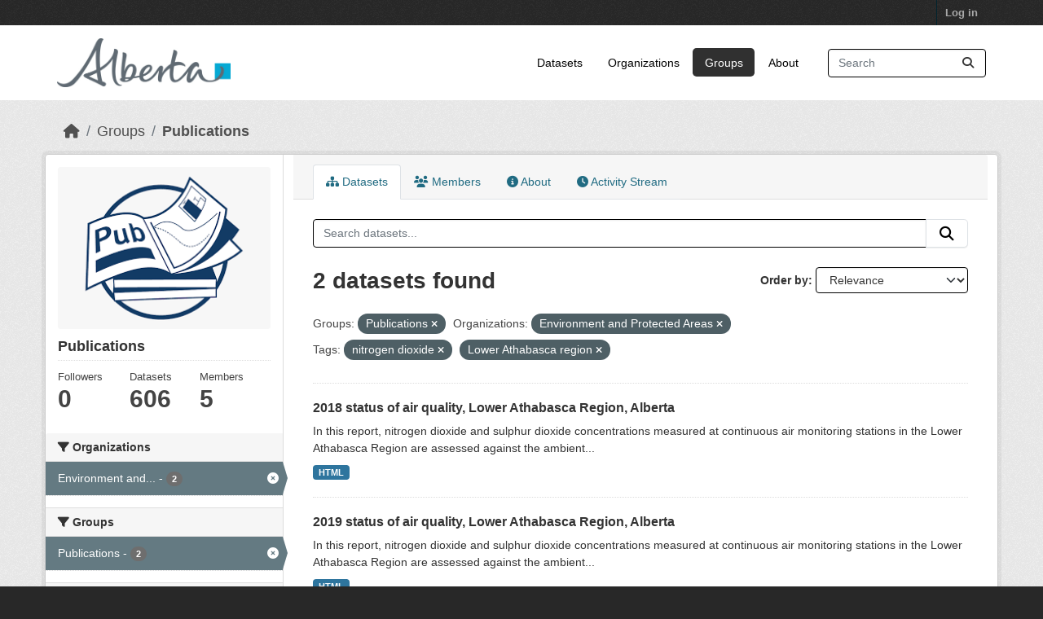

--- FILE ---
content_type: text/html; charset=utf-8
request_url: https://osmdatacatalog.alberta.ca/group/technical-reports?groups=technical-reports&organization=alberta-environment-and-parks&tags=nitrogen+dioxide&tags=Lower+Athabasca+region&_tags_limit=0
body_size: 5706
content:
<!DOCTYPE html>
<!--[if IE 9]> <html lang="en" class="ie9"> <![endif]-->
<!--[if gt IE 8]><!--> <html lang="en"  > <!--<![endif]-->
  <head>
    <meta charset="utf-8" />
      <meta name="csrf_field_name" content="_csrf_token" />
      <meta name="_csrf_token" content="IjAxMzVkMGVlYTY3ZWE2NDUxMjFmNDY0YTYzNTE5Mzg2MmZlMTExNDIi.aXTL6w.ES2i0Lw1PRdVuMs39axmiTmRvhc" />

      <meta name="generator" content="ckan 2.11.3" />
      <meta name="viewport" content="width=device-width, initial-scale=1.0">
    <title>Publications - Groups - Oil Sands Monitoring</title>

    
    
  
    <link rel="shortcut icon" href="/base/images/ckan.ico" />
    
    
        
    <!-- Google tag (gtag.js) -->
    <script async src="https://www.googletagmanager.com/gtag/js?id=G-QLKBTQKEJV"></script>
    <script>
     window.dataLayer = window.dataLayer || [];
     function gtag(){dataLayer.push(arguments);}

     
         gtag('set', 'linker');

         gtag('js', new Date());

         gtag('config', 'G-QLKBTQKEJV', {
             anonymize_ip: true,
             linker: {
                 domains: []
             }
         });
     

     
     

    </script>


    

  <link rel="alternate" type="application/atom+xml" title="Oil Sands Monitoring - Datasets in group: Publications" href="/feeds/group/technical-reports.atom" />

  
  
    
  
      
      
      
    
  

    
    

 

  


    
    <link href="/webassets/base/51d427fe_main.css" rel="stylesheet"/>
<link href="/webassets/ckanext-scheming/728ec589_scheming_css.css" rel="stylesheet"/>
<link href="/webassets/ckanext-geoview/f197a782_geo-resource-styles.css" rel="stylesheet"/>
<link href="/webassets/vendor/f3b8236b_select2.css" rel="stylesheet"/>
<link href="/webassets/vendor/53df638c_fontawesome.css" rel="stylesheet"/>
<link href="/webassets/ckanext-goa_theme/22d3a3f4-goa_theme.css" rel="stylesheet"/>
<link href="/webassets/ckanext-activity/8dd77216_activity.css" rel="stylesheet"/><style>
        /* Remove the feature image */
.homepage section.featured.media-overlay {
display: none;
}
/*remove content box*/
.homepage div.module-content.box {
display: all;
}

      </style>
    
    

  </head>

  
  <body data-site-root="https://osmdatacatalog.alberta.ca/" data-locale-root="https://osmdatacatalog.alberta.ca/" >

    
    
        
    

    
    <div class="visually-hidden-focusable"><a href="#content">Skip to main content</a></div>
  

  
    

 
<div class="account-masthead">
  <div class="container">
     
    <nav class="account not-authed" aria-label="Account">
      <ul class="list-unstyled">
        
        <li><a href="/user/login">Log in</a></li>
         
      </ul>
    </nav>
     
  </div>
</div>

<header class="masthead">
  <div class="container">
      
    <nav class="navbar navbar-expand-lg navbar-light">
      <hgroup class="header-image navbar-left">

      
      
      <a class="logo" href="/">
        <img src="/uploads/admin/2022-01-24-232842.649523AB-Sig-2Color-Sky-RGB.jpg" alt="Oil Sands Monitoring"
          title="Oil Sands Monitoring" />
      </a>
      
      

       </hgroup>
      <button class="navbar-toggler" type="button" data-bs-toggle="collapse" data-bs-target="#main-navigation-toggle"
        aria-controls="main-navigation-toggle" aria-expanded="false" aria-label="Toggle navigation">
        <span class="fa fa-bars text-white"></span>
      </button>

      <div class="main-navbar collapse navbar-collapse" id="main-navigation-toggle">
        <ul class="navbar-nav ms-auto mb-2 mb-lg-0">
          
            
              
              

              <li><a href="/dataset/">Datasets</a></li><li><a href="/organization/">Organizations</a></li><li class="active"><a href="/group/">Groups</a></li><li><a href="/about">About</a></li>
            
          </ul>

      
      
          <form class="d-flex site-search" action="/dataset/" method="get">
              <label class="d-none" for="field-sitewide-search">Search Datasets...</label>
              <input id="field-sitewide-search" class="form-control me-2"  type="text" name="q" placeholder="Search" aria-label="Search datasets..."/>
              <button class="btn" type="submit" aria-label="Submit"><i class="fa fa-search"></i></button>
          </form>
      
      </div>
    </nav>
  </div>
</header>

  
    <div class="main">
      <div id="content" class="container">
        
          
            <div class="flash-messages">
              
                
              
            </div>
          

          
            <div class="toolbar" role="navigation" aria-label="Breadcrumb">
              
                
                  <ol class="breadcrumb">
                    
<li class="home"><a href="/" aria-label="Home"><i class="fa fa-home"></i><span> Home</span></a></li>
                    
  <li><a href="/group/">Groups</a></li>
  <li class="active"><a href="/group/technical-reports" title="Publications">Publications</a></li>

                  </ol>
                
              
            </div>
          

          <div class="row wrapper">
            
            
            

            
              <aside class="secondary col-md-3">
                
                
  
  


<section id="group-info" class="module module-narrow">
  <div class="module context-info">
    <div class="module-content">
    
    
    <div class="image">
      <a href="">
        <img src="https://osmdatacatalog.alberta.ca/uploads/group/2021-05-06-161345.038062publications.png" width="190" height="118" alt="technical-reports" />
      </a>
    </div>
    
    
    <h1 class="heading">
      Publications
      
    </h1>
    
    
    
    
    
      
      
      <div class="nums">
        <dl>
          <dt>Followers</dt>
          <dd><span>0</span></dd>
        </dl>
        <dl>
          <dt>Datasets</dt>
          <dd><span>606</span></dd>
        </dl>
        <dl>
          <dt>Members</dt>
          <dd>5</dd>
        </dl>
      </div>
      
      
        
      
    
    
    </div>
  </div>
</section>


  <div class="filters">
    <div>
      
        

    
    
	
	    
		<section class="module module-narrow module-shallow">
		    
			<h2 class="module-heading">
			    <i class="fa fa-filter"></i>
			    Organizations
			</h2>
		    
		    
			
			    
				<nav aria-label="Organizations">
				    <ul class="list-unstyled nav nav-simple nav-facet">
					
					    
					    
					    
					    
					    <li class="nav-item  active">
						<a href="/group/1d88832d-7c28-462f-952c-1dbbfa988f65?groups=technical-reports&amp;tags=nitrogen+dioxide&amp;tags=Lower+Athabasca+region&amp;_tags_limit=0" title="Environment and Protected Areas">
						    <span class="item-label">Environment and...</span>
						    <span class="hidden separator"> - </span>
						    <span class="item-count badge">2</span>

							<span class="facet-close"> <i class="fa fa-solid fa-circle-xmark"></i></span>
						</a>
					    </li>
					
				    </ul>
				</nav>

				<p class="module-footer">
				    
					
				    
				</p>
			    
			
		    
		</section>
	    
	
    

      
        

    
    
	
	    
		<section class="module module-narrow module-shallow">
		    
			<h2 class="module-heading">
			    <i class="fa fa-filter"></i>
			    Groups
			</h2>
		    
		    
			
			    
				<nav aria-label="Groups">
				    <ul class="list-unstyled nav nav-simple nav-facet">
					
					    
					    
					    
					    
					    <li class="nav-item  active">
						<a href="/group/1d88832d-7c28-462f-952c-1dbbfa988f65?organization=alberta-environment-and-parks&amp;tags=nitrogen+dioxide&amp;tags=Lower+Athabasca+region&amp;_tags_limit=0" title="">
						    <span class="item-label">Publications</span>
						    <span class="hidden separator"> - </span>
						    <span class="item-count badge">2</span>

							<span class="facet-close"> <i class="fa fa-solid fa-circle-xmark"></i></span>
						</a>
					    </li>
					
				    </ul>
				</nav>

				<p class="module-footer">
				    
					
				    
				</p>
			    
			
		    
		</section>
	    
	
    

      
        

    
    
	
	    
		<section class="module module-narrow module-shallow">
		    
			<h2 class="module-heading">
			    <i class="fa fa-filter"></i>
			    Tags
			</h2>
		    
		    
			
			    
				<nav aria-label="Tags">
				    <ul class="list-unstyled nav nav-simple nav-facet">
					
					    
					    
					    
					    
					    <li class="nav-item ">
						<a href="/group/1d88832d-7c28-462f-952c-1dbbfa988f65?groups=technical-reports&amp;organization=alberta-environment-and-parks&amp;tags=nitrogen+dioxide&amp;tags=Lower+Athabasca+region&amp;_tags_limit=0&amp;tags=air+quality" title="">
						    <span class="item-label">air quality</span>
						    <span class="hidden separator"> - </span>
						    <span class="item-count badge">2</span>

							
						</a>
					    </li>
					
					    
					    
					    
					    
					    <li class="nav-item ">
						<a href="/group/1d88832d-7c28-462f-952c-1dbbfa988f65?groups=technical-reports&amp;organization=alberta-environment-and-parks&amp;tags=nitrogen+dioxide&amp;tags=Lower+Athabasca+region&amp;_tags_limit=0&amp;tags=AQMF" title="">
						    <span class="item-label">AQMF</span>
						    <span class="hidden separator"> - </span>
						    <span class="item-count badge">2</span>

							
						</a>
					    </li>
					
					    
					    
					    
					    
					    <li class="nav-item ">
						<a href="/group/1d88832d-7c28-462f-952c-1dbbfa988f65?groups=technical-reports&amp;organization=alberta-environment-and-parks&amp;tags=nitrogen+dioxide&amp;tags=Lower+Athabasca+region&amp;_tags_limit=0&amp;tags=land+use+framework" title="">
						    <span class="item-label">land use framework</span>
						    <span class="hidden separator"> - </span>
						    <span class="item-count badge">2</span>

							
						</a>
					    </li>
					
					    
					    
					    
					    
					    <li class="nav-item ">
						<a href="/group/1d88832d-7c28-462f-952c-1dbbfa988f65?groups=technical-reports&amp;organization=alberta-environment-and-parks&amp;tags=nitrogen+dioxide&amp;tags=Lower+Athabasca+region&amp;_tags_limit=0&amp;tags=land+use+planning" title="">
						    <span class="item-label">land use planning</span>
						    <span class="hidden separator"> - </span>
						    <span class="item-count badge">2</span>

							
						</a>
					    </li>
					
					    
					    
					    
					    
					    <li class="nav-item ">
						<a href="/group/1d88832d-7c28-462f-952c-1dbbfa988f65?groups=technical-reports&amp;organization=alberta-environment-and-parks&amp;tags=nitrogen+dioxide&amp;tags=Lower+Athabasca+region&amp;_tags_limit=0&amp;tags=LARP" title="">
						    <span class="item-label">LARP</span>
						    <span class="hidden separator"> - </span>
						    <span class="item-count badge">2</span>

							
						</a>
					    </li>
					
					    
					    
					    
					    
					    <li class="nav-item  active">
						<a href="/group/1d88832d-7c28-462f-952c-1dbbfa988f65?groups=technical-reports&amp;organization=alberta-environment-and-parks&amp;tags=nitrogen+dioxide&amp;_tags_limit=0" title="">
						    <span class="item-label">Lower Athabasca region</span>
						    <span class="hidden separator"> - </span>
						    <span class="item-count badge">2</span>

							<span class="facet-close"> <i class="fa fa-solid fa-circle-xmark"></i></span>
						</a>
					    </li>
					
					    
					    
					    
					    
					    <li class="nav-item ">
						<a href="/group/1d88832d-7c28-462f-952c-1dbbfa988f65?groups=technical-reports&amp;organization=alberta-environment-and-parks&amp;tags=nitrogen+dioxide&amp;tags=Lower+Athabasca+region&amp;_tags_limit=0&amp;tags=Lower+Athabasca+Regional+Plan" title="Lower Athabasca Regional Plan">
						    <span class="item-label">Lower Athabasca...</span>
						    <span class="hidden separator"> - </span>
						    <span class="item-count badge">2</span>

							
						</a>
					    </li>
					
					    
					    
					    
					    
					    <li class="nav-item  active">
						<a href="/group/1d88832d-7c28-462f-952c-1dbbfa988f65?groups=technical-reports&amp;organization=alberta-environment-and-parks&amp;tags=Lower+Athabasca+region&amp;_tags_limit=0" title="">
						    <span class="item-label">nitrogen dioxide</span>
						    <span class="hidden separator"> - </span>
						    <span class="item-count badge">2</span>

							<span class="facet-close"> <i class="fa fa-solid fa-circle-xmark"></i></span>
						</a>
					    </li>
					
					    
					    
					    
					    
					    <li class="nav-item ">
						<a href="/group/1d88832d-7c28-462f-952c-1dbbfa988f65?groups=technical-reports&amp;organization=alberta-environment-and-parks&amp;tags=nitrogen+dioxide&amp;tags=Lower+Athabasca+region&amp;_tags_limit=0&amp;tags=regional+plans" title="">
						    <span class="item-label">regional plans</span>
						    <span class="hidden separator"> - </span>
						    <span class="item-count badge">2</span>

							
						</a>
					    </li>
					
					    
					    
					    
					    
					    <li class="nav-item ">
						<a href="/group/1d88832d-7c28-462f-952c-1dbbfa988f65?groups=technical-reports&amp;organization=alberta-environment-and-parks&amp;tags=nitrogen+dioxide&amp;tags=Lower+Athabasca+region&amp;_tags_limit=0&amp;tags=sulphur+dioxide" title="">
						    <span class="item-label">sulphur dioxide</span>
						    <span class="hidden separator"> - </span>
						    <span class="item-count badge">2</span>

							
						</a>
					    </li>
					
					    
					    
					    
					    
					    <li class="nav-item ">
						<a href="/group/1d88832d-7c28-462f-952c-1dbbfa988f65?groups=technical-reports&amp;organization=alberta-environment-and-parks&amp;tags=nitrogen+dioxide&amp;tags=Lower+Athabasca+region&amp;_tags_limit=0&amp;tags=air" title="">
						    <span class="item-label">air</span>
						    <span class="hidden separator"> - </span>
						    <span class="item-count badge">1</span>

							
						</a>
					    </li>
					
					    
					    
					    
					    
					    <li class="nav-item ">
						<a href="/group/1d88832d-7c28-462f-952c-1dbbfa988f65?groups=technical-reports&amp;organization=alberta-environment-and-parks&amp;tags=nitrogen+dioxide&amp;tags=Lower+Athabasca+region&amp;_tags_limit=0&amp;tags=Air" title="">
						    <span class="item-label">Air</span>
						    <span class="hidden separator"> - </span>
						    <span class="item-count badge">1</span>

							
						</a>
					    </li>
					
				    </ul>
				</nav>

				<p class="module-footer">
				    
					<a href="/group/1d88832d-7c28-462f-952c-1dbbfa988f65?groups=technical-reports&amp;organization=alberta-environment-and-parks&amp;tags=nitrogen+dioxide&amp;tags=Lower+Athabasca+region" class="read-more">Show Only Popular Tags</a>
				    
				</p>
			    
			
		    
		</section>
	    
	
    

      
        

    
    
	
	    
		<section class="module module-narrow module-shallow">
		    
			<h2 class="module-heading">
			    <i class="fa fa-filter"></i>
			    Formats
			</h2>
		    
		    
			
			    
				<nav aria-label="Formats">
				    <ul class="list-unstyled nav nav-simple nav-facet">
					
					    
					    
					    
					    
					    <li class="nav-item ">
						<a href="/group/1d88832d-7c28-462f-952c-1dbbfa988f65?groups=technical-reports&amp;organization=alberta-environment-and-parks&amp;tags=nitrogen+dioxide&amp;tags=Lower+Athabasca+region&amp;_tags_limit=0&amp;res_format=HTML" title="">
						    <span class="item-label">HTML</span>
						    <span class="hidden separator"> - </span>
						    <span class="item-count badge">2</span>

							
						</a>
					    </li>
					
				    </ul>
				</nav>

				<p class="module-footer">
				    
					
				    
				</p>
			    
			
		    
		</section>
	    
	
    

      
        

    
    
	
	    
		<section class="module module-narrow module-shallow">
		    
			<h2 class="module-heading">
			    <i class="fa fa-filter"></i>
			    Licenses
			</h2>
		    
		    
			
			    
				<nav aria-label="Licenses">
				    <ul class="list-unstyled nav nav-simple nav-facet">
					
					    
					    
					    
					    
					    <li class="nav-item ">
						<a href="/group/1d88832d-7c28-462f-952c-1dbbfa988f65?groups=technical-reports&amp;organization=alberta-environment-and-parks&amp;tags=nitrogen+dioxide&amp;tags=Lower+Athabasca+region&amp;_tags_limit=0&amp;license_id=other-pd" title="">
						    <span class="item-label">Other (Public Domain)</span>
						    <span class="hidden separator"> - </span>
						    <span class="item-count badge">2</span>

							
						</a>
					    </li>
					
				    </ul>
				</nav>

				<p class="module-footer">
				    
					
				    
				</p>
			    
			
		    
		</section>
	    
	
    

      
    </div>
    <a class="close no-text hide-filters"><i class="fa fa-times-circle"></i><span class="text">close</span></a>
  </div>

              </aside>
            

            
              <div class="primary col-md-9 col-xs-12" role="main">
                
                
                  <article class="module">
                    
                      <header class="module-content page-header">
                        
                        <ul class="nav nav-tabs">
                          
  
  <li class="active"><a href="/group/technical-reports"><i class="fa fa-sitemap"></i> Datasets</a></li>
  <li><a href="/group/members/technical-reports"><i class="fa fa-users"></i> Members</a></li>
  <li><a href="/group/about/technical-reports"><i class="fa fa-info-circle"></i> About</a></li>

  <li><a href="/group/activity/technical-reports?offset=0"><i class="fa fa-clock"></i> Activity Stream</a></li>

                        </ul>
                      </header>
                    
                    <div class="module-content">
                      
                      
  
    
    
    







<form id="group-datasets-search-form" class="search-form" method="get" data-module="select-switch">

  
    <div class="input-group search-input-group">
      <input aria-label="Search datasets..." id="field-giant-search" type="text" class="form-control input-lg" name="q" value="" autocomplete="off" placeholder="Search datasets...">
      
      <button class="btn btn-default btn-lg" type="submit" value="search" aria-label="Submit">
        <i class="fa fa-search"></i>
      </button>
      
    </div>
  

  
    <span>






<input type="hidden" name="groups" value="technical-reports" />





<input type="hidden" name="organization" value="alberta-environment-and-parks" />





<input type="hidden" name="tags" value="nitrogen dioxide" />





<input type="hidden" name="tags" value="Lower Athabasca region" />



</span>
  

  
    
      <div class="form-group control-order-by">
        <label for="field-order-by">Order by</label>
        <select id="field-order-by" name="sort" class="form-control form-select">
          
            
              <option value="score desc, metadata_modified desc">Relevance</option>
            
          
            
              <option value="title_string asc">Name Ascending</option>
            
          
            
              <option value="title_string desc">Name Descending</option>
            
          
            
              <option value="metadata_modified desc">Last Modified</option>
            
          
        </select>
        
        <button class="btn btn-default js-hide" type="submit">Go</button>
        
      </div>
    
  

  
    <h1>
    
      

  
  
  
  

2 datasets found
    
    </h1>
  

  
    
      <p class="filter-list">
        
          
          <span class="facet">Groups:</span>
          
            <span class="filtered pill">Publications
              <a href="/group/technical-reports?organization=alberta-environment-and-parks&amp;tags=nitrogen+dioxide&amp;tags=Lower+Athabasca+region&amp;_tags_limit=0" class="remove" title="Remove"><i class="fa fa-times"></i></a>
            </span>
          
        
          
          <span class="facet">Organizations:</span>
          
            <span class="filtered pill">Environment and Protected Areas
              <a href="/group/technical-reports?groups=technical-reports&amp;tags=nitrogen+dioxide&amp;tags=Lower+Athabasca+region&amp;_tags_limit=0" class="remove" title="Remove"><i class="fa fa-times"></i></a>
            </span>
          
        
          
          <span class="facet">Tags:</span>
          
            <span class="filtered pill">nitrogen dioxide
              <a href="/group/technical-reports?groups=technical-reports&amp;organization=alberta-environment-and-parks&amp;tags=Lower+Athabasca+region&amp;_tags_limit=0" class="remove" title="Remove"><i class="fa fa-times"></i></a>
            </span>
          
            <span class="filtered pill">Lower Athabasca region
              <a href="/group/technical-reports?groups=technical-reports&amp;organization=alberta-environment-and-parks&amp;tags=nitrogen+dioxide&amp;_tags_limit=0" class="remove" title="Remove"><i class="fa fa-times"></i></a>
            </span>
          
        
      </p>
      <a class="show-filters btn btn-default">Filter Results</a>
    
  

</form>




  
  
    
      

  
    <ul class="dataset-list list-unstyled">
    	
	      
	        




  <li class="dataset-item">
    
      <div class="dataset-content">
        
          <h2 class="dataset-heading">
            
              
            
            
    <a href="/pubdata/2018-status-of-air-quality-lower-athabasca-region-alberta" title="2018 status of air quality, Lower Athabasca Region, Alberta">
      2018 status of air quality, Lower Athabasca Region, Alberta
    </a>
            
            
              
            
          </h2>
        
        
          
            <div>In this report, nitrogen dioxide and sulphur dioxide concentrations measured at continuous air monitoring stations in the Lower Athabasca Region are assessed against the ambient...</div>
          
        
      </div>
      
        
          
            <ul class="dataset-resources list-unstyled">
              
                
                <li>
                  <a href="/pubdata/2018-status-of-air-quality-lower-athabasca-region-alberta" class="badge badge-default" data-format="html">HTML</a>
                </li>
                
              
            </ul>
          
        
      
    
  </li>

	      
	        




  <li class="dataset-item">
    
      <div class="dataset-content">
        
          <h2 class="dataset-heading">
            
              
            
            
    <a href="/pubdata/2019-status-of-air-quality-lower-athabasca-region-alberta" title="2019 status of air quality, Lower Athabasca Region, Alberta">
      2019 status of air quality, Lower Athabasca Region, Alberta
    </a>
            
            
              
            
          </h2>
        
        
          
            <div>In this report, nitrogen dioxide and sulphur dioxide concentrations measured at continuous air monitoring stations in the Lower Athabasca Region are assessed against the ambient...</div>
          
        
      </div>
      
        
          
            <ul class="dataset-resources list-unstyled">
              
                
                <li>
                  <a href="/pubdata/2019-status-of-air-quality-lower-athabasca-region-alberta" class="badge badge-default" data-format="html">HTML</a>
                </li>
                
              
            </ul>
          
        
      
    
  </li>

	      
	    
    </ul>
  

    
  
  
    
  

                    </div>
                  </article>
                
              </div>
            
          </div>
        
      </div>
    </div>
  
    <footer class="site-footer">
  <div class="container">
    
    <div class="row">
      <div class="col-md-8 footer-links">
        
          <ul class="list-unstyled">
            
              <li><a href="/about">About Oil Sands Monitoring</a></li>
            
          </ul>
          <ul class="list-unstyled">
            
              
              <li><a href="https://docs.ckan.org/en/2.11/api/">CKAN API</a></li>
              <li><a href="https://www.ckan.org/">CKAN Association</a></li>
              <li><a href="https://www.opendefinition.org/od/"><img src="/base/images/od_80x15_blue.png" alt="Open Data"></a></li>
            
          </ul>
        
      </div>
      <div class="col-md-4 attribution">
        
          <p><strong>Powered by</strong> <a class="hide-text ckan-footer-logo" href="http://ckan.org">CKAN</a></p>
        
        
          
<form class="lang-select" action="/util/redirect" data-module="select-switch" method="POST">
  
<input type="hidden" name="_csrf_token" value="IjAxMzVkMGVlYTY3ZWE2NDUxMjFmNDY0YTYzNTE5Mzg2MmZlMTExNDIi.aXTL6w.ES2i0Lw1PRdVuMs39axmiTmRvhc"/> 
  <div class="form-group">
    <label for="field-lang-select">Language</label>
    <select id="field-lang-select" name="url" data-module="autocomplete" data-module-dropdown-class="lang-dropdown" data-module-container-class="lang-container">
      
        <option value="/en/group/technical-reports?groups=technical-reports&amp;organization=alberta-environment-and-parks&amp;tags=nitrogen+dioxide&amp;tags=Lower+Athabasca+region&amp;_tags_limit=0" selected="selected">
          English
        </option>
      
        <option value="/am/group/technical-reports?groups=technical-reports&amp;organization=alberta-environment-and-parks&amp;tags=nitrogen+dioxide&amp;tags=Lower+Athabasca+region&amp;_tags_limit=0" >
          አማርኛ
        </option>
      
        <option value="/ar/group/technical-reports?groups=technical-reports&amp;organization=alberta-environment-and-parks&amp;tags=nitrogen+dioxide&amp;tags=Lower+Athabasca+region&amp;_tags_limit=0" >
          العربية
        </option>
      
        <option value="/bg/group/technical-reports?groups=technical-reports&amp;organization=alberta-environment-and-parks&amp;tags=nitrogen+dioxide&amp;tags=Lower+Athabasca+region&amp;_tags_limit=0" >
          български
        </option>
      
        <option value="/bs/group/technical-reports?groups=technical-reports&amp;organization=alberta-environment-and-parks&amp;tags=nitrogen+dioxide&amp;tags=Lower+Athabasca+region&amp;_tags_limit=0" >
          bosanski
        </option>
      
        <option value="/ca/group/technical-reports?groups=technical-reports&amp;organization=alberta-environment-and-parks&amp;tags=nitrogen+dioxide&amp;tags=Lower+Athabasca+region&amp;_tags_limit=0" >
          català
        </option>
      
        <option value="/cs_CZ/group/technical-reports?groups=technical-reports&amp;organization=alberta-environment-and-parks&amp;tags=nitrogen+dioxide&amp;tags=Lower+Athabasca+region&amp;_tags_limit=0" >
          čeština (Česko)
        </option>
      
        <option value="/da_DK/group/technical-reports?groups=technical-reports&amp;organization=alberta-environment-and-parks&amp;tags=nitrogen+dioxide&amp;tags=Lower+Athabasca+region&amp;_tags_limit=0" >
          dansk (Danmark)
        </option>
      
        <option value="/de/group/technical-reports?groups=technical-reports&amp;organization=alberta-environment-and-parks&amp;tags=nitrogen+dioxide&amp;tags=Lower+Athabasca+region&amp;_tags_limit=0" >
          Deutsch
        </option>
      
        <option value="/el/group/technical-reports?groups=technical-reports&amp;organization=alberta-environment-and-parks&amp;tags=nitrogen+dioxide&amp;tags=Lower+Athabasca+region&amp;_tags_limit=0" >
          Ελληνικά
        </option>
      
        <option value="/en_AU/group/technical-reports?groups=technical-reports&amp;organization=alberta-environment-and-parks&amp;tags=nitrogen+dioxide&amp;tags=Lower+Athabasca+region&amp;_tags_limit=0" >
          English (Australia)
        </option>
      
        <option value="/en_GB/group/technical-reports?groups=technical-reports&amp;organization=alberta-environment-and-parks&amp;tags=nitrogen+dioxide&amp;tags=Lower+Athabasca+region&amp;_tags_limit=0" >
          English (United Kingdom)
        </option>
      
        <option value="/es/group/technical-reports?groups=technical-reports&amp;organization=alberta-environment-and-parks&amp;tags=nitrogen+dioxide&amp;tags=Lower+Athabasca+region&amp;_tags_limit=0" >
          español
        </option>
      
        <option value="/es_AR/group/technical-reports?groups=technical-reports&amp;organization=alberta-environment-and-parks&amp;tags=nitrogen+dioxide&amp;tags=Lower+Athabasca+region&amp;_tags_limit=0" >
          español (Argentina)
        </option>
      
        <option value="/eu/group/technical-reports?groups=technical-reports&amp;organization=alberta-environment-and-parks&amp;tags=nitrogen+dioxide&amp;tags=Lower+Athabasca+region&amp;_tags_limit=0" >
          euskara
        </option>
      
        <option value="/fa_IR/group/technical-reports?groups=technical-reports&amp;organization=alberta-environment-and-parks&amp;tags=nitrogen+dioxide&amp;tags=Lower+Athabasca+region&amp;_tags_limit=0" >
          فارسی (ایران)
        </option>
      
        <option value="/fi/group/technical-reports?groups=technical-reports&amp;organization=alberta-environment-and-parks&amp;tags=nitrogen+dioxide&amp;tags=Lower+Athabasca+region&amp;_tags_limit=0" >
          suomi
        </option>
      
        <option value="/fr/group/technical-reports?groups=technical-reports&amp;organization=alberta-environment-and-parks&amp;tags=nitrogen+dioxide&amp;tags=Lower+Athabasca+region&amp;_tags_limit=0" >
          français
        </option>
      
        <option value="/gl/group/technical-reports?groups=technical-reports&amp;organization=alberta-environment-and-parks&amp;tags=nitrogen+dioxide&amp;tags=Lower+Athabasca+region&amp;_tags_limit=0" >
          galego
        </option>
      
        <option value="/gl_ES/group/technical-reports?groups=technical-reports&amp;organization=alberta-environment-and-parks&amp;tags=nitrogen+dioxide&amp;tags=Lower+Athabasca+region&amp;_tags_limit=0" >
          galego (España)
        </option>
      
        <option value="/he/group/technical-reports?groups=technical-reports&amp;organization=alberta-environment-and-parks&amp;tags=nitrogen+dioxide&amp;tags=Lower+Athabasca+region&amp;_tags_limit=0" >
          עברית
        </option>
      
        <option value="/hr/group/technical-reports?groups=technical-reports&amp;organization=alberta-environment-and-parks&amp;tags=nitrogen+dioxide&amp;tags=Lower+Athabasca+region&amp;_tags_limit=0" >
          hrvatski
        </option>
      
        <option value="/hu/group/technical-reports?groups=technical-reports&amp;organization=alberta-environment-and-parks&amp;tags=nitrogen+dioxide&amp;tags=Lower+Athabasca+region&amp;_tags_limit=0" >
          magyar
        </option>
      
        <option value="/id/group/technical-reports?groups=technical-reports&amp;organization=alberta-environment-and-parks&amp;tags=nitrogen+dioxide&amp;tags=Lower+Athabasca+region&amp;_tags_limit=0" >
          Indonesia
        </option>
      
        <option value="/is/group/technical-reports?groups=technical-reports&amp;organization=alberta-environment-and-parks&amp;tags=nitrogen+dioxide&amp;tags=Lower+Athabasca+region&amp;_tags_limit=0" >
          íslenska
        </option>
      
        <option value="/it/group/technical-reports?groups=technical-reports&amp;organization=alberta-environment-and-parks&amp;tags=nitrogen+dioxide&amp;tags=Lower+Athabasca+region&amp;_tags_limit=0" >
          italiano
        </option>
      
        <option value="/ja/group/technical-reports?groups=technical-reports&amp;organization=alberta-environment-and-parks&amp;tags=nitrogen+dioxide&amp;tags=Lower+Athabasca+region&amp;_tags_limit=0" >
          日本語
        </option>
      
        <option value="/km/group/technical-reports?groups=technical-reports&amp;organization=alberta-environment-and-parks&amp;tags=nitrogen+dioxide&amp;tags=Lower+Athabasca+region&amp;_tags_limit=0" >
          ខ្មែរ
        </option>
      
        <option value="/ko_KR/group/technical-reports?groups=technical-reports&amp;organization=alberta-environment-and-parks&amp;tags=nitrogen+dioxide&amp;tags=Lower+Athabasca+region&amp;_tags_limit=0" >
          한국어 (대한민국)
        </option>
      
        <option value="/lt/group/technical-reports?groups=technical-reports&amp;organization=alberta-environment-and-parks&amp;tags=nitrogen+dioxide&amp;tags=Lower+Athabasca+region&amp;_tags_limit=0" >
          lietuvių
        </option>
      
        <option value="/lv/group/technical-reports?groups=technical-reports&amp;organization=alberta-environment-and-parks&amp;tags=nitrogen+dioxide&amp;tags=Lower+Athabasca+region&amp;_tags_limit=0" >
          latviešu
        </option>
      
        <option value="/mk/group/technical-reports?groups=technical-reports&amp;organization=alberta-environment-and-parks&amp;tags=nitrogen+dioxide&amp;tags=Lower+Athabasca+region&amp;_tags_limit=0" >
          македонски
        </option>
      
        <option value="/mn_MN/group/technical-reports?groups=technical-reports&amp;organization=alberta-environment-and-parks&amp;tags=nitrogen+dioxide&amp;tags=Lower+Athabasca+region&amp;_tags_limit=0" >
          монгол (Монгол)
        </option>
      
        <option value="/my_MM/group/technical-reports?groups=technical-reports&amp;organization=alberta-environment-and-parks&amp;tags=nitrogen+dioxide&amp;tags=Lower+Athabasca+region&amp;_tags_limit=0" >
          မြန်မာ (မြန်မာ)
        </option>
      
        <option value="/nb_NO/group/technical-reports?groups=technical-reports&amp;organization=alberta-environment-and-parks&amp;tags=nitrogen+dioxide&amp;tags=Lower+Athabasca+region&amp;_tags_limit=0" >
          norsk bokmål (Norge)
        </option>
      
        <option value="/ne/group/technical-reports?groups=technical-reports&amp;organization=alberta-environment-and-parks&amp;tags=nitrogen+dioxide&amp;tags=Lower+Athabasca+region&amp;_tags_limit=0" >
          नेपाली
        </option>
      
        <option value="/nl/group/technical-reports?groups=technical-reports&amp;organization=alberta-environment-and-parks&amp;tags=nitrogen+dioxide&amp;tags=Lower+Athabasca+region&amp;_tags_limit=0" >
          Nederlands
        </option>
      
        <option value="/no/group/technical-reports?groups=technical-reports&amp;organization=alberta-environment-and-parks&amp;tags=nitrogen+dioxide&amp;tags=Lower+Athabasca+region&amp;_tags_limit=0" >
          norsk
        </option>
      
        <option value="/pl/group/technical-reports?groups=technical-reports&amp;organization=alberta-environment-and-parks&amp;tags=nitrogen+dioxide&amp;tags=Lower+Athabasca+region&amp;_tags_limit=0" >
          polski
        </option>
      
        <option value="/pt_BR/group/technical-reports?groups=technical-reports&amp;organization=alberta-environment-and-parks&amp;tags=nitrogen+dioxide&amp;tags=Lower+Athabasca+region&amp;_tags_limit=0" >
          português (Brasil)
        </option>
      
        <option value="/pt_PT/group/technical-reports?groups=technical-reports&amp;organization=alberta-environment-and-parks&amp;tags=nitrogen+dioxide&amp;tags=Lower+Athabasca+region&amp;_tags_limit=0" >
          português (Portugal)
        </option>
      
        <option value="/ro/group/technical-reports?groups=technical-reports&amp;organization=alberta-environment-and-parks&amp;tags=nitrogen+dioxide&amp;tags=Lower+Athabasca+region&amp;_tags_limit=0" >
          română
        </option>
      
        <option value="/ru/group/technical-reports?groups=technical-reports&amp;organization=alberta-environment-and-parks&amp;tags=nitrogen+dioxide&amp;tags=Lower+Athabasca+region&amp;_tags_limit=0" >
          русский
        </option>
      
        <option value="/sk/group/technical-reports?groups=technical-reports&amp;organization=alberta-environment-and-parks&amp;tags=nitrogen+dioxide&amp;tags=Lower+Athabasca+region&amp;_tags_limit=0" >
          slovenčina
        </option>
      
        <option value="/sl/group/technical-reports?groups=technical-reports&amp;organization=alberta-environment-and-parks&amp;tags=nitrogen+dioxide&amp;tags=Lower+Athabasca+region&amp;_tags_limit=0" >
          slovenščina
        </option>
      
        <option value="/sq/group/technical-reports?groups=technical-reports&amp;organization=alberta-environment-and-parks&amp;tags=nitrogen+dioxide&amp;tags=Lower+Athabasca+region&amp;_tags_limit=0" >
          shqip
        </option>
      
        <option value="/sr/group/technical-reports?groups=technical-reports&amp;organization=alberta-environment-and-parks&amp;tags=nitrogen+dioxide&amp;tags=Lower+Athabasca+region&amp;_tags_limit=0" >
          српски
        </option>
      
        <option value="/sr_Latn/group/technical-reports?groups=technical-reports&amp;organization=alberta-environment-and-parks&amp;tags=nitrogen+dioxide&amp;tags=Lower+Athabasca+region&amp;_tags_limit=0" >
          srpski (latinica)
        </option>
      
        <option value="/sv/group/technical-reports?groups=technical-reports&amp;organization=alberta-environment-and-parks&amp;tags=nitrogen+dioxide&amp;tags=Lower+Athabasca+region&amp;_tags_limit=0" >
          svenska
        </option>
      
        <option value="/th/group/technical-reports?groups=technical-reports&amp;organization=alberta-environment-and-parks&amp;tags=nitrogen+dioxide&amp;tags=Lower+Athabasca+region&amp;_tags_limit=0" >
          ไทย
        </option>
      
        <option value="/tl/group/technical-reports?groups=technical-reports&amp;organization=alberta-environment-and-parks&amp;tags=nitrogen+dioxide&amp;tags=Lower+Athabasca+region&amp;_tags_limit=0" >
          Filipino (Pilipinas)
        </option>
      
        <option value="/tr/group/technical-reports?groups=technical-reports&amp;organization=alberta-environment-and-parks&amp;tags=nitrogen+dioxide&amp;tags=Lower+Athabasca+region&amp;_tags_limit=0" >
          Türkçe
        </option>
      
        <option value="/uk/group/technical-reports?groups=technical-reports&amp;organization=alberta-environment-and-parks&amp;tags=nitrogen+dioxide&amp;tags=Lower+Athabasca+region&amp;_tags_limit=0" >
          українська
        </option>
      
        <option value="/uk_UA/group/technical-reports?groups=technical-reports&amp;organization=alberta-environment-and-parks&amp;tags=nitrogen+dioxide&amp;tags=Lower+Athabasca+region&amp;_tags_limit=0" >
          українська (Україна)
        </option>
      
        <option value="/vi/group/technical-reports?groups=technical-reports&amp;organization=alberta-environment-and-parks&amp;tags=nitrogen+dioxide&amp;tags=Lower+Athabasca+region&amp;_tags_limit=0" >
          Tiếng Việt
        </option>
      
        <option value="/zh_Hans_CN/group/technical-reports?groups=technical-reports&amp;organization=alberta-environment-and-parks&amp;tags=nitrogen+dioxide&amp;tags=Lower+Athabasca+region&amp;_tags_limit=0" >
          中文 (简体, 中国)
        </option>
      
        <option value="/zh_Hant_TW/group/technical-reports?groups=technical-reports&amp;organization=alberta-environment-and-parks&amp;tags=nitrogen+dioxide&amp;tags=Lower+Athabasca+region&amp;_tags_limit=0" >
          中文 (繁體, 台灣)
        </option>
      
    </select>
  </div>
  <button class="btn btn-default d-none " type="submit">Go</button>
</form>


        
      </div>
    </div>
    
  </div>
</footer>
  

  
  
  
  
    
    
    
        
        
        <div class="js-hide" data-module="google-analytics"
             data-module-googleanalytics_resource_prefix="/downloads/">
        </div>
    


  

    
    
    <script src="/webassets/vendor/240e5086_jquery.js" type="text/javascript"></script>
<script src="/webassets/vendor/773d6354_vendor.js" type="text/javascript"></script>
<script src="/webassets/vendor/6d1ad7e6_bootstrap.js" type="text/javascript"></script>
<script src="/webassets/vendor/529a0eb7_htmx.js" type="text/javascript"></script>
<script src="/webassets/base/a65ea3a0_main.js" type="text/javascript"></script>
<script src="/webassets/base/b1def42f_ckan.js" type="text/javascript"></script>
<script src="/webassets/ckanext-googleanalytics/event_tracking.js?71ae8997" type="text/javascript"></script>
<script src="/webassets/activity/0fdb5ee0_activity.js" type="text/javascript"></script>
  </body>
</html>

--- FILE ---
content_type: text/css; charset=utf-8
request_url: https://osmdatacatalog.alberta.ca/webassets/ckanext-goa_theme/22d3a3f4-goa_theme.css
body_size: 1197
content:
/* =====================================================
   The "account masthead" bar across the top of the site
   ===================================================== */

.account-masthead {
  background-color: rgb(40, 40, 40);
}

/* The "bubble" containing the number of new notifications. */
.account-masthead .account .notifications a span {
  background-color: black;
}

/* The text and icons in the user account info. */
.account-masthead .account ul li a {
  color: rgba(255, 255, 255, 0.6);
}

/* The user account info text and icons, when the user's pointer is hovering
   over them. */
.account-masthead .account ul li a:hover {
  color: rgba(255, 255, 255, 0.7);
  background-color: black;
}


/* ========================================================================
   The main masthead bar that contains the site logo, nav links, and search
   ======================================================================== */

.masthead {
  background-color: #ffffff;
  background-image: none;
  min-height: 50px;
}

.masthead .nav>li>a,
.masthead .nav>li>a:focus {
  color: #000000;
}

.masthead .main-navbar ul li a {
  color: #000000;
}

.masthead .main-navbar ul li:hover a,
.masthead .main-navbar ul li:focus a,
.masthead .main-navbar ul li.active a {
  border-radius: 0.3rem;
  background-color: rgb(48, 48, 48);
  color: #ffffff;
}

/* The "navigation pills" in the masthead (the links to Datasets,
   Organizations, etc) when the user's pointer hovers over them. */
.masthead .navigation .nav-pills li a:hover {
  background-color: rgb(48, 48, 48);
  color: #000000;
}

/* The "active" navigation pill (for example, when you're on the /dataset page
   the "Datasets" link is active). */
.masthead .navigation .nav-pills li.active a {
  background-color: rgb(74, 74, 74);

}

/* The "box shadow" effect that appears around the search box when it
   has the keyboard cursor's focus. */
.masthead input[type="text"]:focus {
  -webkit-box-shadow: inset 0px 0px 2px 0px rgba(0, 0, 0, 0.7);
  box-shadow: inset 0px 0px 2px 0px rgba(0, 0, 0, 0.7);
}


/* ===========================================
   The content in the middle of the front page
   =========================================== */

/* Remove the "box shadow" effect around various boxes on the page. */
.box {
  box-shadow: none;
}

/* Remove the borders around the "Welcome to CKAN" and "Search Your Data"
   boxes. */
.hero .box {
  border: none;
}

#.homepage .hero {
  # padding: 20px 0 130px 0;
  #
}

/* Change the colors of the "Search Your Data" box. */
.homepage .module-search .module-content {
  color: rgb(68, 68, 68);
  background-color: white;
  # padding: 20px 15px 0 15px;
}

/* Change the background color of the "Popular Tags" box. */
.homepage .module-search .tags {
  background-color: rgb(61, 61, 61);
}

/* Remove some padding. This makes the bottom edges of the "Welcome to CKAN"
   and "Search Your Data" boxes line up. */
.module-content:last-child {
  padding-bottom: 0px;
}

.homepage .module-search {
  padding: 0px;
}

.homepage .module-search .search-form {
  padding: 0px;
}

.homepage .module-search .module-content {
  padding: 20px 15px 0 15px;
}

.search-form .search-input {
  margin-bottom: 0px;
}

/* Add a border line between the top and bottom halves of the front page. */
.homepage [role="main"] {
  border-top: 1px solid rgb(204, 204, 204);
}

.heading {
  font-size: 24px;
}

h3,
.h3 {
  font-size: 18px;
}

.homepage .module-feeds {
  padding: 20px 0;
}

.homepage .module-promotion {
  padding: 50px 30px 0px 30px;
}

.form-control {
  border: 1px solid #000000;
}

[role=main],
.main {
  min-height: 320px;
}

.homepage ul,
.homepage ol {
  list-style: none;
  padding-left: 0;
  margin: 0;
  display: flex;
  flex-wrap: wrap;
  gap: 1rem;
}

.homepage li {
  display: inline-block;
}

.homepage li::marker {
  content: '';
  display: none;
}

.homepage .module-stats strong {
  font-weight: normal;
}

.homepage .module-stats > .card.box {
  padding: 2rem;
}

.homepage .module-promotion.card.box {
  padding-top: 2rem;
}

.homepage .box.stats strong {
  font-weight: normal;
}

.homepage .box.stats > .inner {
  padding: 2rem;
}

/* ====================================
   The footer at the bottom of the site
   ==================================== */

.site-footer .attribution p {
  color: rgba(255, 255, 255, 0.6);
}

.container {
  padding-right: 15px;
  padding-left: 15px;
  margin-right: auto;
  margin-left: auto;
  padding-bottom: 0px;
}

.col-md-8 {
  padding-bottom: 0px
}

.site-footer,
body {
  background-color: rgb(40, 40, 40);
}

/* The text in the footer. */
.site-footer,
.site-footer label,
.site-footer small {
  color: rgba(255, 255, 255, 0.6);
}

/* The link texts in the footer. */
.site-footer a {
  color: rgba(255, 255, 255, 0.6);
}

.site-footer {
  margin-bottom: initial;
  padding: 20px 0;
}

.site-footer .container {
  position: relative;
}

.row {
  margin-right: -15px;
  margin-left: -15px;
  padding-bottom: 0px;
}

li::marker {
  display: none;
}

.site-footer .footer-links ul {
  margin: 0;
}

@media (min-width: 992px) .col-md-8 {
  float: left;
}

.col-md-8 {
  position: relative;
  min-height: 1px;
  padding-right: 15px;
  padding-left: 15px;
}